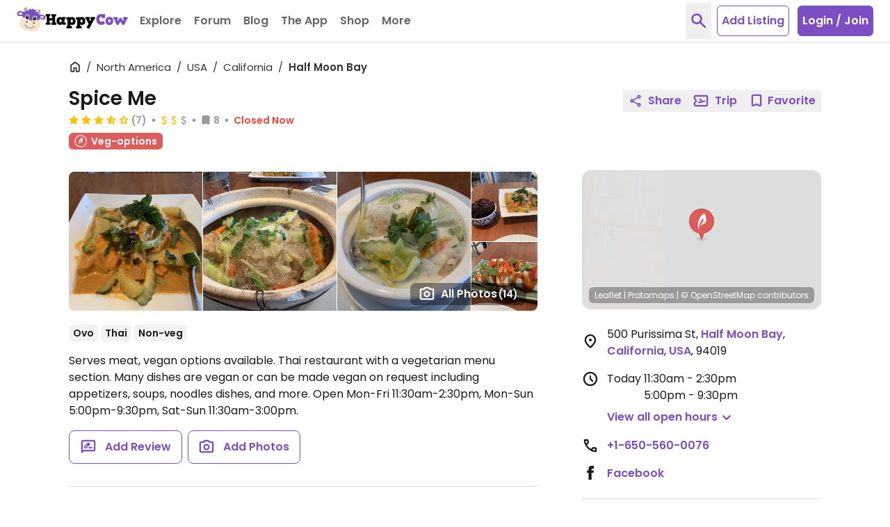

--- FILE ---
content_type: text/css
request_url: https://www.happycow.net/prod/happycow.web.listing.2325.0.0-0.min.css
body_size: 3268
content:
/* required styles */

.leaflet-pane,
.leaflet-tile,
.leaflet-marker-icon,
.leaflet-marker-shadow,
.leaflet-tile-container,
.leaflet-pane > svg,
.leaflet-pane > canvas,
.leaflet-zoom-box,
.leaflet-image-layer,
.leaflet-layer {
	position: absolute;
	left: 0;
	top: 0;
	}
.leaflet-container {
	overflow: hidden;
	}
.leaflet-tile,
.leaflet-marker-icon,
.leaflet-marker-shadow {
	-webkit-user-select: none;
	   -moz-user-select: none;
	        user-select: none;
	  -webkit-user-drag: none;
	}
/* Prevents IE11 from highlighting tiles in blue */
.leaflet-tile::selection {
	background: transparent;
}
/* Safari renders non-retina tile on retina better with this, but Chrome is worse */
.leaflet-safari .leaflet-tile {
	image-rendering: -webkit-optimize-contrast;
	}
/* hack that prevents hw layers "stretching" when loading new tiles */
.leaflet-safari .leaflet-tile-container {
	width: 1600px;
	height: 1600px;
	-webkit-transform-origin: 0 0;
	}
.leaflet-marker-icon,
.leaflet-marker-shadow {
	display: block;
	}
/* .leaflet-container svg: reset svg max-width decleration shipped in Joomla! (joomla.org) 3.x */
/* .leaflet-container img: map is broken in FF if you have max-width: 100% on tiles */
.leaflet-container .leaflet-overlay-pane svg {
	max-width: none !important;
	max-height: none !important;
	}
.leaflet-container .leaflet-marker-pane img,
.leaflet-container .leaflet-shadow-pane img,
.leaflet-container .leaflet-tile-pane img,
.leaflet-container img.leaflet-image-layer,
.leaflet-container .leaflet-tile {
	max-width: none !important;
	max-height: none !important;
	width: auto;
	padding: 0;
	}

.leaflet-container img.leaflet-tile {
	/* See: https://bugs.chromium.org/p/chromium/issues/detail?id=600120 */
	mix-blend-mode: plus-lighter;
}

.leaflet-container.leaflet-touch-zoom {
	-ms-touch-action: pan-x pan-y;
	touch-action: pan-x pan-y;
	}
.leaflet-container.leaflet-touch-drag {
	-ms-touch-action: pinch-zoom;
	/* Fallback for FF which doesn't support pinch-zoom */
	touch-action: none;
	touch-action: pinch-zoom;
}
.leaflet-container.leaflet-touch-drag.leaflet-touch-zoom {
	-ms-touch-action: none;
	touch-action: none;
}
.leaflet-container {
	-webkit-tap-highlight-color: transparent;
}
.leaflet-container a {
	-webkit-tap-highlight-color: rgba(51, 181, 229, 0.4);
}
.leaflet-tile {
	filter: inherit;
	visibility: hidden;
	}
.leaflet-tile-loaded {
	visibility: inherit;
	}
.leaflet-zoom-box {
	width: 0;
	height: 0;
	-moz-box-sizing: border-box;
	     box-sizing: border-box;
	z-index: 800;
	}
/* workaround for https://bugzilla.mozilla.org/show_bug.cgi?id=888319 */
.leaflet-overlay-pane svg {
	-moz-user-select: none;
	}

.leaflet-pane         { z-index: 400; }

.leaflet-tile-pane    { z-index: 200; }
.leaflet-overlay-pane { z-index: 400; }
.leaflet-shadow-pane  { z-index: 500; }
.leaflet-marker-pane  { z-index: 600; }
.leaflet-tooltip-pane   { z-index: 650; }
.leaflet-popup-pane   { z-index: 700; }

.leaflet-map-pane canvas { z-index: 100; }
.leaflet-map-pane svg    { z-index: 200; }

.leaflet-vml-shape {
	width: 1px;
	height: 1px;
	}
.lvml {
	behavior: url(#default#VML);
	display: inline-block;
	position: absolute;
	}


/* control positioning */

.leaflet-control {
	position: relative;
	z-index: 800;
	pointer-events: visiblePainted; /* IE 9-10 doesn't have auto */
	pointer-events: auto;
	}
.leaflet-top,
.leaflet-bottom {
	position: absolute;
	z-index: 1000;
	pointer-events: none;
	}
.leaflet-top {
	top: 0;
	}
.leaflet-right {
	right: 0;
	}
.leaflet-bottom {
	bottom: 0;
	}
.leaflet-left {
	left: 0;
	}
.leaflet-control {
	float: left;
	clear: both;
	}
.leaflet-right .leaflet-control {
	float: right;
	}
.leaflet-top .leaflet-control {
	margin-top: 10px;
	}
.leaflet-bottom .leaflet-control {
	margin-bottom: 10px;
	}
.leaflet-left .leaflet-control {
	margin-left: 10px;
	}
.leaflet-right .leaflet-control {
	margin-right: 10px;
	}


/* zoom and fade animations */

.leaflet-fade-anim .leaflet-popup {
	opacity: 0;
	-webkit-transition: opacity 0.2s linear;
	   -moz-transition: opacity 0.2s linear;
	        transition: opacity 0.2s linear;
	}
.leaflet-fade-anim .leaflet-map-pane .leaflet-popup {
	opacity: 1;
	}
.leaflet-zoom-animated {
	-webkit-transform-origin: 0 0;
	    -ms-transform-origin: 0 0;
	        transform-origin: 0 0;
	}
svg.leaflet-zoom-animated {
	will-change: transform;
}

.leaflet-zoom-anim .leaflet-zoom-animated {
	-webkit-transition: -webkit-transform 0.25s cubic-bezier(0,0,0.25,1);
	   -moz-transition:    -moz-transform 0.25s cubic-bezier(0,0,0.25,1);
	        transition:         transform 0.25s cubic-bezier(0,0,0.25,1);
	}
.leaflet-zoom-anim .leaflet-tile,
.leaflet-pan-anim .leaflet-tile {
	-webkit-transition: none;
	   -moz-transition: none;
	        transition: none;
	}

.leaflet-zoom-anim .leaflet-zoom-hide {
	visibility: hidden;
	}


/* cursors */

.leaflet-interactive {
	cursor: pointer;
	}
.leaflet-grab {
	cursor: -webkit-grab;
	cursor:    -moz-grab;
	cursor:         grab;
	}
.leaflet-crosshair,
.leaflet-crosshair .leaflet-interactive {
	cursor: crosshair;
	}
.leaflet-popup-pane,
.leaflet-control {
	cursor: auto;
	}
.leaflet-dragging .leaflet-grab,
.leaflet-dragging .leaflet-grab .leaflet-interactive,
.leaflet-dragging .leaflet-marker-draggable {
	cursor: move;
	cursor: -webkit-grabbing;
	cursor:    -moz-grabbing;
	cursor:         grabbing;
	}

/* marker & overlays interactivity */
.leaflet-marker-icon,
.leaflet-marker-shadow,
.leaflet-image-layer,
.leaflet-pane > svg path,
.leaflet-tile-container {
	pointer-events: none;
	}

.leaflet-marker-icon.leaflet-interactive,
.leaflet-image-layer.leaflet-interactive,
.leaflet-pane > svg path.leaflet-interactive,
svg.leaflet-image-layer.leaflet-interactive path {
	pointer-events: visiblePainted; /* IE 9-10 doesn't have auto */
	pointer-events: auto;
	}

/* visual tweaks */

.leaflet-container {
	background: #ddd;
	outline-offset: 1px;
	}
.leaflet-container a {
	color: #0078A8;
	}
.leaflet-zoom-box {
	border: 2px dotted #38f;
	background: rgba(255,255,255,0.5);
	}


/* general typography */
.leaflet-container {
	font-family: "Helvetica Neue", Arial, Helvetica, sans-serif;
	font-size: 12px;
	font-size: 0.75rem;
	line-height: 1.5;
	}


/* general toolbar styles */

.leaflet-bar {
	box-shadow: 0 1px 5px rgba(0,0,0,0.65);
	border-radius: 4px;
	}
.leaflet-bar a {
	background-color: #fff;
	border-bottom: 1px solid #ccc;
	width: 26px;
	height: 26px;
	line-height: 26px;
	display: block;
	text-align: center;
	text-decoration: none;
	color: black;
	}
.leaflet-bar a,
.leaflet-control-layers-toggle {
	background-position: 50% 50%;
	background-repeat: no-repeat;
	display: block;
	}
.leaflet-bar a:hover,
.leaflet-bar a:focus {
	background-color: #f4f4f4;
	}
.leaflet-bar a:first-child {
	border-top-left-radius: 4px;
	border-top-right-radius: 4px;
	}
.leaflet-bar a:last-child {
	border-bottom-left-radius: 4px;
	border-bottom-right-radius: 4px;
	border-bottom: none;
	}
.leaflet-bar a.leaflet-disabled {
	cursor: default;
	background-color: #f4f4f4;
	color: #bbb;
	}

.leaflet-touch .leaflet-bar a {
	width: 30px;
	height: 30px;
	line-height: 30px;
	}
.leaflet-touch .leaflet-bar a:first-child {
	border-top-left-radius: 2px;
	border-top-right-radius: 2px;
	}
.leaflet-touch .leaflet-bar a:last-child {
	border-bottom-left-radius: 2px;
	border-bottom-right-radius: 2px;
	}

/* zoom control */

.leaflet-control-zoom-in,
.leaflet-control-zoom-out {
	font: bold 18px 'Lucida Console', Monaco, monospace;
	text-indent: 1px;
	}

.leaflet-touch .leaflet-control-zoom-in, .leaflet-touch .leaflet-control-zoom-out  {
	font-size: 22px;
	}


/* layers control */

.leaflet-control-layers {
	box-shadow: 0 1px 5px rgba(0,0,0,0.4);
	background: #fff;
	border-radius: 5px;
	}
.leaflet-control-layers-toggle {
	background-image: url(images/layers.png);
	width: 36px;
	height: 36px;
	}
.leaflet-retina .leaflet-control-layers-toggle {
	background-image: url(images/layers-2x.png);
	background-size: 26px 26px;
	}
.leaflet-touch .leaflet-control-layers-toggle {
	width: 44px;
	height: 44px;
	}
.leaflet-control-layers .leaflet-control-layers-list,
.leaflet-control-layers-expanded .leaflet-control-layers-toggle {
	display: none;
	}
.leaflet-control-layers-expanded .leaflet-control-layers-list {
	display: block;
	position: relative;
	}
.leaflet-control-layers-expanded {
	padding: 6px 10px 6px 6px;
	color: #333;
	background: #fff;
	}
.leaflet-control-layers-scrollbar {
	overflow-y: scroll;
	overflow-x: hidden;
	padding-right: 5px;
	}
.leaflet-control-layers-selector {
	margin-top: 2px;
	position: relative;
	top: 1px;
	}
.leaflet-control-layers label {
	display: block;
	font-size: 13px;
	font-size: 1.08333em;
	}
.leaflet-control-layers-separator {
	height: 0;
	border-top: 1px solid #ddd;
	margin: 5px -10px 5px -6px;
	}

/* Default icon URLs */
.leaflet-default-icon-path { /* used only in path-guessing heuristic, see L.Icon.Default */
	background-image: url(images/marker-icon.png);
	}


/* attribution and scale controls */

.leaflet-container .leaflet-control-attribution {
	background: #fff;
	background: rgba(255, 255, 255, 0.8);
	margin: 0;
	}
.leaflet-control-attribution,
.leaflet-control-scale-line {
	padding: 0 5px;
	color: #333;
	line-height: 1.4;
	}
.leaflet-control-attribution a {
	text-decoration: none;
	}
.leaflet-control-attribution a:hover,
.leaflet-control-attribution a:focus {
	text-decoration: underline;
	}
.leaflet-attribution-flag {
	display: inline !important;
	vertical-align: baseline !important;
	width: 1em;
	height: 0.6669em;
	}
.leaflet-left .leaflet-control-scale {
	margin-left: 5px;
	}
.leaflet-bottom .leaflet-control-scale {
	margin-bottom: 5px;
	}
.leaflet-control-scale-line {
	border: 2px solid #777;
	border-top: none;
	line-height: 1.1;
	padding: 2px 5px 1px;
	white-space: nowrap;
	-moz-box-sizing: border-box;
	     box-sizing: border-box;
	background: rgba(255, 255, 255, 0.8);
	text-shadow: 1px 1px #fff;
	}
.leaflet-control-scale-line:not(:first-child) {
	border-top: 2px solid #777;
	border-bottom: none;
	margin-top: -2px;
	}
.leaflet-control-scale-line:not(:first-child):not(:last-child) {
	border-bottom: 2px solid #777;
	}

.leaflet-touch .leaflet-control-attribution,
.leaflet-touch .leaflet-control-layers,
.leaflet-touch .leaflet-bar {
	box-shadow: none;
	}
.leaflet-touch .leaflet-control-layers,
.leaflet-touch .leaflet-bar {
	border: 2px solid rgba(0,0,0,0.2);
	background-clip: padding-box;
	}


/* popup */

.leaflet-popup {
	position: absolute;
	text-align: center;
	margin-bottom: 20px;
	}
.leaflet-popup-content-wrapper {
	padding: 1px;
	text-align: left;
	border-radius: 12px;
	}
.leaflet-popup-content {
	margin: 13px 24px 13px 20px;
	line-height: 1.3;
	font-size: 13px;
	font-size: 1.08333em;
	min-height: 1px;
	}
.leaflet-popup-content p {
	margin: 17px 0;
	margin: 1.3em 0;
	}
.leaflet-popup-tip-container {
	width: 40px;
	height: 20px;
	position: absolute;
	left: 50%;
	margin-top: -1px;
	margin-left: -20px;
	overflow: hidden;
	pointer-events: none;
	}
.leaflet-popup-tip {
	width: 17px;
	height: 17px;
	padding: 1px;

	margin: -10px auto 0;
	pointer-events: auto;

	-webkit-transform: rotate(45deg);
	   -moz-transform: rotate(45deg);
	    -ms-transform: rotate(45deg);
	        transform: rotate(45deg);
	}
.leaflet-popup-content-wrapper,
.leaflet-popup-tip {
	background: white;
	color: #333;
	box-shadow: 0 3px 14px rgba(0,0,0,0.4);
	}
.leaflet-container a.leaflet-popup-close-button {
	position: absolute;
	top: 0;
	right: 0;
	border: none;
	text-align: center;
	width: 24px;
	height: 24px;
	font: 16px/24px Tahoma, Verdana, sans-serif;
	color: #757575;
	text-decoration: none;
	background: transparent;
	}
.leaflet-container a.leaflet-popup-close-button:hover,
.leaflet-container a.leaflet-popup-close-button:focus {
	color: #585858;
	}
.leaflet-popup-scrolled {
	overflow: auto;
	}

.leaflet-oldie .leaflet-popup-content-wrapper {
	-ms-zoom: 1;
	}
.leaflet-oldie .leaflet-popup-tip {
	width: 24px;
	margin: 0 auto;

	-ms-filter: "progid:DXImageTransform.Microsoft.Matrix(M11=0.70710678, M12=0.70710678, M21=-0.70710678, M22=0.70710678)";
	filter: progid:DXImageTransform.Microsoft.Matrix(M11=0.70710678, M12=0.70710678, M21=-0.70710678, M22=0.70710678);
	}

.leaflet-oldie .leaflet-control-zoom,
.leaflet-oldie .leaflet-control-layers,
.leaflet-oldie .leaflet-popup-content-wrapper,
.leaflet-oldie .leaflet-popup-tip {
	border: 1px solid #999;
	}


/* div icon */

.leaflet-div-icon {
	background: #fff;
	border: 1px solid #666;
	}


/* Tooltip */
/* Base styles for the element that has a tooltip */
.leaflet-tooltip {
	position: absolute;
	padding: 6px;
	background-color: #fff;
	border: 1px solid #fff;
	border-radius: 3px;
	color: #222;
	white-space: nowrap;
	-webkit-user-select: none;
	-moz-user-select: none;
	-ms-user-select: none;
	user-select: none;
	pointer-events: none;
	box-shadow: 0 1px 3px rgba(0,0,0,0.4);
	}
.leaflet-tooltip.leaflet-interactive {
	cursor: pointer;
	pointer-events: auto;
	}
.leaflet-tooltip-top:before,
.leaflet-tooltip-bottom:before,
.leaflet-tooltip-left:before,
.leaflet-tooltip-right:before {
	position: absolute;
	pointer-events: none;
	border: 6px solid transparent;
	background: transparent;
	content: "";
	}

/* Directions */

.leaflet-tooltip-bottom {
	margin-top: 6px;
}
.leaflet-tooltip-top {
	margin-top: -6px;
}
.leaflet-tooltip-bottom:before,
.leaflet-tooltip-top:before {
	left: 50%;
	margin-left: -6px;
	}
.leaflet-tooltip-top:before {
	bottom: 0;
	margin-bottom: -12px;
	border-top-color: #fff;
	}
.leaflet-tooltip-bottom:before {
	top: 0;
	margin-top: -12px;
	margin-left: -6px;
	border-bottom-color: #fff;
	}
.leaflet-tooltip-left {
	margin-left: -6px;
}
.leaflet-tooltip-right {
	margin-left: 6px;
}
.leaflet-tooltip-left:before,
.leaflet-tooltip-right:before {
	top: 50%;
	margin-top: -6px;
	}
.leaflet-tooltip-left:before {
	right: 0;
	margin-right: -12px;
	border-left-color: #fff;
	}
.leaflet-tooltip-right:before {
	left: 0;
	margin-left: -12px;
	border-right-color: #fff;
	}

/* Printing */

@media print {
	/* Prevent printers from removing background-images of controls. */
	.leaflet-control {
		-webkit-print-color-adjust: exact;
		print-color-adjust: exact;
		}
	}


--- FILE ---
content_type: image/svg+xml
request_url: https://d1mvj2ulps5lli.cloudfront.net/avatars/default/svg/pineapple.svg
body_size: 4230
content:
<?xml version="1.0" encoding="UTF-8"?>
<svg width="108px" height="108px" viewBox="0 0 108 108" version="1.1" xmlns="http://www.w3.org/2000/svg" xmlns:xlink="http://www.w3.org/1999/xlink">
    <!-- Generator: Sketch 51.1 (57501) - http://www.bohemiancoding.com/sketch -->
    <title>pineapple</title>
    <desc>Created with Sketch.</desc>
    <defs></defs>
    <g id="Page-1" stroke="none" stroke-width="1" fill="none" fill-rule="evenodd">
        <g id="pineapple">
            <circle id="Oval" fill="#FF906E" fill-rule="nonzero" cx="54" cy="54" r="54"></circle>
            <path d="M80.50428,65.28276 C80.50428,81.65772 68.58,91.26 53.8596,91.26 C39.1392,91.26 27.216,81.65772 27.216,65.28276 C27.216,48.9078 39.1446,29.94948 53.8596,29.94948 C68.5746,29.94948 80.50428,48.90888 80.50428,65.28276 Z" id="Shape" fill="#FF9D5A" fill-rule="nonzero"></path>
            <polyline id="Shape" stroke="#FF9D5A" stroke-width="0.5" fill="#FFCD50" fill-rule="nonzero" points="57.564 30.23244 60.14088 33.11064 61.17012 34.26084 62.08704 35.28576"></polyline>
            <polygon id="Shape" stroke="#FF9D5A" stroke-width="0.5" fill="#FFCD50" fill-rule="nonzero" points="38.1564 44.51004 46.00152 53.27424 53.8488 44.49816 46.0026 35.73288"></polygon>
            <path d="M45.59436,35.27712 L43.56504,33.00912 C40.40604,35.00064 37.55376,37.81944 35.14104,41.14584 L37.74384,44.0532 L45.59436,35.27712 Z" id="Shape" stroke="#FF9D5A" stroke-width="0.5" fill="#FFCD50" fill-rule="nonzero"></path>
            <path d="M27.51516,70.40088 C27.6737318,71.3606434 27.883187,72.3113034 28.14264,73.24884 L29.10276,72.17424 L27.51516,70.40088 Z" id="Shape" stroke="#FF9D5A" stroke-width="0.5" fill="#FFCD50" fill-rule="nonzero"></path>
            <path d="M61.20468,70.25832 L62.50932,71.712 L64.368,69.63732 C63.6535345,70.0890265 62.8254003,70.3283651 61.98012,70.32744 C61.7201299,70.3268153 61.4606817,70.303689 61.20468,70.25832 Z" id="Shape" stroke="#FF9D5A" stroke-width="0.5" fill="#FFCD50" fill-rule="nonzero"></path>
            <path d="M28.9717411,53.58852 C28.927935,53.7321466 28.884488,53.8757731 28.8414,54.0193997 L29.0966962,53.7339419 L28.9717411,53.58852 Z" id="Shape" stroke="#FF9D5A" stroke-width="0.5" fill="#FFCD50" fill-rule="nonzero"></path>
            <path d="M57.73464,67.284 L54.25488,63.396 L49.81068,68.364 C49.5890249,68.6888815 49.3257877,68.9833439 49.02768,69.23988 L46.41408,72.16236 L54.26568,80.93412 L62.10648,72.16452 L60.08472,69.90516 C58.9774895,69.3874023 58.128932,68.4409643 57.73464,67.284 Z" id="Shape" stroke="#FF9D5A" stroke-width="0.5" fill="#FFCD50" fill-rule="nonzero"></path>
            <path d="M66.3012,61.41636 L66.3012,65.84436 C66.3012,66.54204 66.22344,67.20192 65.9394,67.78836 L70.31664,62.937 L62.48448,54.16524 L59.05656,58.01112 C59.8383133,57.3147481 60.8489456,56.9303311 61.89588,56.93112 C64.368,56.93436 66.3012,58.941 66.3012,61.41636 Z" id="Shape" stroke="#FF9D5A" stroke-width="0.5" fill="#FFCD50" fill-rule="nonzero"></path>
            <path d="M37.3464,44.50248 L34.78896,41.64588 C32.3841024,45.1119654 30.4969696,48.9098793 29.187,52.92 L29.5056,53.2764 L37.3464,44.50248 Z" id="Shape" stroke="#FF9D5A" stroke-width="0.5" fill="#FFCD50" fill-rule="nonzero"></path>
            <polygon id="Shape" stroke="#FF9D5A" stroke-width="0.5" fill="#FFCD50" fill-rule="nonzero" points="62.91432 53.7084 70.767 62.48016 78.59268 53.72784 70.74 44.955"></polygon>
            <path d="M37.3518,62.94996 L29.5056,54.18468 L28.4634,55.35 C27.5832,58.66236 27.10584,62.046 27.10584,65.32056 C27.1043109,66.6564986 27.1876386,67.9911856 27.35532,69.31656 L29.50992,71.7228 L37.3518,62.94996 Z" id="Shape" stroke="#FF9D5A" stroke-width="0.5" fill="#FFCD50" fill-rule="nonzero"></path>
            <polygon id="Shape" stroke="#FF9D5A" stroke-width="0.5" fill="#FFCD50" fill-rule="nonzero" points="29.91384 53.72892 37.76004 62.49312 45.59976 53.72352 37.75464 44.95932"></polygon>
            <polygon id="Shape" stroke="#FF9D5A" stroke-width="0.5" fill="#FFCD50" fill-rule="nonzero" points="54.66744 44.49492 62.51256 53.25912 70.33824 44.5068 62.49312 35.74152"></polygon>
            <polygon id="Shape" stroke="#FF9D5A" stroke-width="0.5" fill="#FFCD50" fill-rule="nonzero" points="46.00692 72.6192 38.1672 81.3888 46.0188 90.16056 53.8596 81.39096"></polygon>
            <polygon id="Shape" stroke="#FF9D5A" stroke-width="0.5" fill="#FFCD50" fill-rule="nonzero" points="62.51904 72.6246 54.67824 81.3942 62.50932 90.1422 70.34904 81.3726"></polygon>
            <path d="M78.99552,54.19548 L71.1774,62.94348 L79.00848,71.69148 L80.29152,70.25616 C80.5508066,68.6238115 80.6793749,66.9733697 80.676,65.32056 C80.676,61.66044 80.08308,57.87288 78.99552,54.19548 Z" id="Shape" stroke="#FF9D5A" stroke-width="0.5" fill="#FFCD50" fill-rule="nonzero"></path>
            <path d="M64.584,33.40872 L62.90568,35.28576 L70.75188,44.05104 L72.95076,41.58 C70.59204,38.22552 67.78512,35.36136 64.66932,33.29964 L64.57752,33.40764 L64.584,33.40872 Z" id="Shape" stroke="#FF9D5A" stroke-width="0.5" fill="#FFCD50" fill-rule="nonzero"></path>
            <path d="M78.54624,52.7634 C77.2942261,48.9825064 75.529627,45.3911694 73.30176,42.08976 L71.14824,44.496 L78.54624,52.7634 Z" id="Shape" stroke="#FF9D5A" stroke-width="0.5" fill="#FFCD50" fill-rule="nonzero"></path>
            <path d="M63.53208,89.91 C67.13496,88.722 70.36092,86.85252 73.01664,84.35232 L70.75728,81.82836 L63.53208,89.91 Z" id="Shape" stroke="#FF9D5A" stroke-width="0.5" fill="#FFCD50" fill-rule="nonzero"></path>
            <path d="M79.812,72.58896 C79.90992,72.19728 79.99956,71.80128 80.08092,71.40096 L79.41672,72.144 L79.812,72.58896 Z" id="Shape" stroke="#FF9D5A" stroke-width="0.5" fill="#FFCD50" fill-rule="nonzero"></path>
            <path d="M46.494,90.54828 C51.5714607,91.741138 56.8622336,91.6870371 61.91424,90.3906 L54.27,81.84996 L46.494,90.54828 Z" id="Shape" stroke="#FF9D5A" stroke-width="0.5" fill="#FFCD50" fill-rule="nonzero"></path>
            <path d="M57.3372,61.41636 C57.3372,60.48648 57.70116,59.62356 58.18608,58.90752 L54.62208,62.94348 L57.4128,66.1284 C57.4074,66.03444 57.3426,65.9394 57.3426,65.84328 L57.3372,61.41636 Z" id="Shape" stroke="#FF9D5A" stroke-width="0.5" fill="#FFCD50" fill-rule="nonzero"></path>
            <polygon id="Shape" stroke="#FF9D5A" stroke-width="0.5" fill="#FFCD50" fill-rule="nonzero" points="78.59808 72.14724 70.767 63.39816 62.9208 72.17532 70.7508 80.92332"></polygon>
            <polygon id="Shape" stroke="#FF9D5A" stroke-width="0.5" fill="#FFCD50" fill-rule="nonzero" points="46.40976 53.73 54.25596 62.49528 62.10216 53.7192 54.25704 44.95392"></polygon>
            <path d="M29.511,72.63108 L28.3446,73.9368 C29.62332,78.09804 31.83948,81.58644 34.7382,84.32532 L37.3572,81.39636 L29.511,72.63108 Z" id="Shape" stroke="#FF9D5A" stroke-width="0.5" fill="#FFCD50" fill-rule="nonzero"></path>
            <path d="M44.50896,70.0326 L46.0134,71.712 L47.43252,70.1244 C46.4749107,70.4203348 45.4458538,70.3876422 44.50896,70.03152 L44.50896,70.0326 Z" id="Shape" stroke="#FF9D5A" stroke-width="0.5" fill="#FFCD50" fill-rule="nonzero"></path>
            <polygon id="Shape" stroke="#FF9D5A" stroke-width="0.5" fill="#FFCD50" fill-rule="nonzero" points="37.76544 80.93952 45.60516 72.16992 37.76004 63.40572 29.91924 72.17532"></polygon>
            <path d="M41.4612,61.41636 C41.4612,58.9410198 43.4678598,56.93436 45.9432,56.93436 C48.4185402,56.93436 50.4252,58.9410198 50.4252,61.41636 L50.4252,65.84436 C50.4252,66.13272 50.47812,66.41568 50.4252,66.68892 L53.81316,62.94456 L45.98748,54.17928 L38.15748,62.94888 L41.67828,66.96648 C41.5854,66.60792 41.46228,66.231 41.46228,65.84328 L41.4612,61.41636 Z" id="Shape" stroke="#FF9D5A" stroke-width="0.5" fill="#FFCD50" fill-rule="nonzero"></path>
            <path d="M71.15904,81.37908 L73.44756,83.93544 C76.29336,81.11448 78.43932,77.54184 79.62732,73.29636 L79.00632,72.60192 L71.15904,81.37908 Z" id="Shape" stroke="#FF9D5A" stroke-width="0.5" fill="#FFCD50" fill-rule="nonzero"></path>
            <path d="M35.17884,84.7314 C38.00412,87.264 41.43528,89.12052 45.252,90.22104 L37.75356,81.84456 L35.17884,84.7314 Z" id="Shape" stroke="#FF9D5A" stroke-width="0.5" fill="#FFCD50" fill-rule="nonzero"></path>
            <path d="M46.93248,31.2606 C46.62072,31.38876 46.31148,31.5252 46.00476,31.66992 C45.35676,31.97448 44.72064,32.31288 44.0964,32.68512 L46.008,34.81812 L46.79316,33.94008 L47.3742,33.29208 L50.0742,30.26808 C49.0004309,30.5081967 47.9493141,30.8402614 46.93248,31.2606 Z" id="Shape" stroke="#FF9D5A" stroke-width="0.5" fill="#FFCD50" fill-rule="nonzero"></path>
            <path d="M61.992,31.77144 C61.69824,31.62744 61.40196,31.49244 61.10316,31.36644 C60.2919234,31.0178852 59.4580646,30.7245373 58.60728,30.4884 L61.33644,33.53724 L61.32456,33.52428 L61.35696,33.55992 L62.49312,34.82892 L64.12608,33.00264 L64.15416,32.97132 C63.4556756,32.5325425 62.7338943,32.1319936 61.992,31.77144 Z" id="Shape" stroke="#FF9D5A" stroke-width="0.5" fill="#FFCD50" fill-rule="nonzero"></path>
            <path d="M61.16796,34.26084 L60.13872,33.11064 L57.564,30.23244 C57.24864,30.16476 56.93148,30.10572 56.61252,30.05532 C55.8213984,29.9283964 55.0224601,29.8562249 54.2214,29.83932 C54.11268,29.83932 54.00468,29.83932 53.8974,29.83932 L53.83044,29.83932 C53.019639,29.8442577 52.210179,29.9059686 51.408,30.024 C51.29424,30.04056 51.18084,30.0582 51.0678,30.07692 L48.56112,32.88492 L46.96488,34.6572 L46.413,35.27388 L54.2592,44.03916 L62.08488,35.29116 L61.16796,34.26084 Z" id="Shape" stroke="#FF9D5A" stroke-width="0.5" fill="#FFCD50" fill-rule="nonzero"></path>
            <path d="M66.01932,67.79052 L64.368,69.63732" id="Shape" stroke="#FF9D5A" stroke-width="0.5" fill="#FFCD50" fill-rule="nonzero"></path>
            <path d="M80.784,65.96856 C80.784,82.41048 68.796,92.05272 54,92.05272 C39.204,92.05272 27.216,82.41048 27.216,65.96856 C27.216,49.52664 39.204,30.4884 54,30.4884 C68.796,30.4884 80.784,49.52664 80.784,65.96856 Z" id="Shape"></path>
            <path d="M50.10552,72.55008 C50.10552,72.55008 54.08532,76.31712 58.06512,72.55008" id="Shape" stroke="#000000" stroke-width="0.861759425"></path>
            <path d="M66.4632,61.3386 C66.4632,58.82004 64.36368,56.77884 61.8192,56.77884 C59.27472,56.77884 57.1752,58.82004 57.1752,61.3386 L57.1752,65.89836 C57.1752,68.41692 59.27472,70.45812 61.8192,70.45812 C64.36368,70.45812 66.4632,68.41692 66.4632,65.89836 L66.4632,61.3386 Z M61.5384,64.13148 C59.7967284,64.1136279 58.3976467,62.6903024 58.409716,60.9485811 C58.4217854,59.2068598 59.8404579,57.8030601 61.5822096,57.8093466 C63.3239614,57.8156331 64.7324636,59.229637 64.73196,60.9714 C64.7273895,61.8140922 64.3882416,62.6204528 63.7891277,63.2130854 C63.1900138,63.8057181 62.380012,64.1360754 61.53732,64.13148 L61.5384,64.13148 Z" id="Shape" fill="#120216" fill-rule="nonzero"></path>
            <path d="M50.5872,61.3386 C50.5872,58.82004 48.48768,56.77884 45.9432,56.77884 C43.39872,56.77884 41.2992,58.82004 41.2992,61.3386 L41.2992,65.89836 C41.2992,68.41692 43.39872,70.45812 45.9432,70.45812 C48.48768,70.45812 50.5872,68.41692 50.5872,65.89836 L50.5872,61.3386 Z M45.69048,64.13148 C43.9488084,64.1136279 42.5497267,62.6903024 42.561796,60.9485811 C42.5738654,59.2068598 43.9925379,57.8030601 45.7342896,57.8093466 C47.4760414,57.8156331 48.8845436,59.229637 48.88404,60.9714 C48.8794695,61.8140922 48.5403216,62.6204528 47.9412077,63.2130854 C47.3420938,63.8057181 46.532092,64.1360754 45.6894,64.13148 L45.69048,64.13148 Z" id="Shape" fill="#120216" fill-rule="nonzero"></path>
            <circle id="Oval" fill="#FFFFFF" fill-rule="nonzero" cx="46.01016" cy="61.29108" r="3.51648"></circle>
            <circle id="Oval" fill="#FFFFFF" fill-rule="nonzero" cx="61.8192" cy="61.29108" r="3.51648"></circle>
            <g id="Group" transform="translate(27.108000, 29.808000)" stroke="#FF906E" stroke-width="0.5">
                <path d="M53.568,35.51256 C53.568,51.95448 41.58,61.59672 26.79372,61.59672 C12.00744,61.59672 0.02052,51.95448 0.02052,35.51256 C0.02052,19.07064 12.00744,0.0324 26.7948,0.0324 C41.58216,0.0324 53.568,19.07064 53.568,35.51256 Z" id="Shape"></path>
            </g>
            <path d="M80.676,65.32056 C80.676,81.76248 68.688,91.40472 53.90172,91.40472 C39.11544,91.40472 27.12852,81.76248 27.12852,65.32056 C27.12852,48.87864 39.11544,29.8404 53.9028,29.8404 C68.69016,29.8404 80.676,48.87864 80.676,65.32056 Z" id="Shape" stroke="#FF906E" stroke-width="0.5"></path>
            <path d="M62.30412,32.06088 C63.47376,29.47752 65.25144,27.19332 67.284,25.812 C70.416,23.68764 73.98864,23.82372 76.14,26.15112 C73.69812,22.53744 70.0758,20.16792 65.87028,20.53512 C64.9133115,20.6250352 63.9734154,20.8471066 63.0774,21.195 C63.2868812,20.795445 63.5172396,20.4071883 63.76752,20.03184 C66.2364,16.34796 70.18272,14.92776 73.54908,16.50996 C69.309,13.65444 64.3302,12.6684 59.9184,14.91048 C57.6828,16.04664 55.6416,18.10296 54.1188,20.73492 C52.596,18.10296 50.5548,16.04664 48.3192,14.91048 C43.9074,12.66948 38.9286,13.65444 34.68852,16.50996 C38.05488,14.92668 42.0012,16.34796 44.47008,20.03184 C44.7190314,20.4048007 44.9483046,20.7905276 45.15696,21.18744 C44.2672819,20.8453929 43.3347823,20.6273494 42.38568,20.53944 C38.18016,20.17656 34.55784,22.54608 32.11596,26.15544 C34.27596,23.82804 37.84752,23.69088 40.97196,25.81632 C42.93432,27.14796 44.66232,29.32956 45.83196,31.80924 C48.35268,30.62124 51.03108,29.94948 53.80884,29.94948 C56.781,29.94948 59.63544,30.71088 62.30412,32.06088 Z" id="Shape" fill="#236868" fill-rule="nonzero"></path>
        </g>
    </g>
</svg>